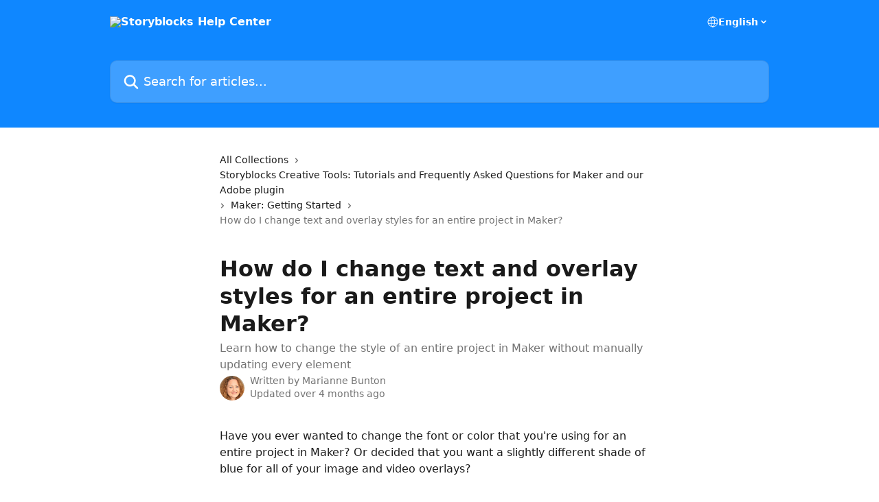

--- FILE ---
content_type: text/html; charset=utf-8
request_url: https://help.storyblocks.com/en/articles/5772897-how-do-i-change-text-and-overlay-styles-for-an-entire-project-in-maker
body_size: 11753
content:
<!DOCTYPE html><html lang="en"><head><meta charSet="utf-8" data-next-head=""/><title data-next-head="">How do I change text and overlay styles for an entire project in Maker? | Storyblocks Help Center</title><meta property="og:title" content="How do I change text and overlay styles for an entire project in Maker? | Storyblocks Help Center" data-next-head=""/><meta name="twitter:title" content="How do I change text and overlay styles for an entire project in Maker? | Storyblocks Help Center" data-next-head=""/><meta property="og:description" content="Learn how to change the style of an entire project in Maker without manually updating every element" data-next-head=""/><meta name="twitter:description" content="Learn how to change the style of an entire project in Maker without manually updating every element" data-next-head=""/><meta name="description" content="Learn how to change the style of an entire project in Maker without manually updating every element" data-next-head=""/><meta property="og:type" content="article" data-next-head=""/><meta name="robots" content="all" data-next-head=""/><meta name="viewport" content="width=device-width, initial-scale=1" data-next-head=""/><link href="https://static.intercomassets.com/assets/educate/educate-favicon-64x64-at-2x-52016a3500a250d0b118c0a04ddd13b1a7364a27759483536dd1940bccdefc20.png" rel="icon" data-next-head=""/><link rel="canonical" href="https://help.storyblocks.com/en/articles/5772897-how-do-i-change-text-and-overlay-styles-for-an-entire-project-in-maker" data-next-head=""/><link rel="alternate" href="http://help.storyblocks.com/en/articles/5772897-how-do-i-change-text-and-overlay-styles-for-an-entire-project-in-maker" hrefLang="en" data-next-head=""/><link rel="alternate" href="http://help.storyblocks.com/en/articles/5772897-how-do-i-change-text-and-overlay-styles-for-an-entire-project-in-maker" hrefLang="x-default" data-next-head=""/><link nonce="kB4MjSbr9PXN2FVFhIMu7b/rj0xwhjornb8Dexkz75s=" rel="preload" href="https://static.intercomassets.com/_next/static/css/3141721a1e975790.css" as="style"/><link nonce="kB4MjSbr9PXN2FVFhIMu7b/rj0xwhjornb8Dexkz75s=" rel="stylesheet" href="https://static.intercomassets.com/_next/static/css/3141721a1e975790.css" data-n-g=""/><noscript data-n-css="kB4MjSbr9PXN2FVFhIMu7b/rj0xwhjornb8Dexkz75s="></noscript><script defer="" nonce="kB4MjSbr9PXN2FVFhIMu7b/rj0xwhjornb8Dexkz75s=" nomodule="" src="https://static.intercomassets.com/_next/static/chunks/polyfills-42372ed130431b0a.js"></script><script defer="" src="https://static.intercomassets.com/_next/static/chunks/7506.a4d4b38169fb1abb.js" nonce="kB4MjSbr9PXN2FVFhIMu7b/rj0xwhjornb8Dexkz75s="></script><script src="https://static.intercomassets.com/_next/static/chunks/webpack-bddfdcefc2f9fcc5.js" nonce="kB4MjSbr9PXN2FVFhIMu7b/rj0xwhjornb8Dexkz75s=" defer=""></script><script src="https://static.intercomassets.com/_next/static/chunks/framework-1f1b8d38c1d86c61.js" nonce="kB4MjSbr9PXN2FVFhIMu7b/rj0xwhjornb8Dexkz75s=" defer=""></script><script src="https://static.intercomassets.com/_next/static/chunks/main-867d51f9867933e7.js" nonce="kB4MjSbr9PXN2FVFhIMu7b/rj0xwhjornb8Dexkz75s=" defer=""></script><script src="https://static.intercomassets.com/_next/static/chunks/pages/_app-48cb5066bcd6f6c7.js" nonce="kB4MjSbr9PXN2FVFhIMu7b/rj0xwhjornb8Dexkz75s=" defer=""></script><script src="https://static.intercomassets.com/_next/static/chunks/d0502abb-aa607f45f5026044.js" nonce="kB4MjSbr9PXN2FVFhIMu7b/rj0xwhjornb8Dexkz75s=" defer=""></script><script src="https://static.intercomassets.com/_next/static/chunks/6190-ef428f6633b5a03f.js" nonce="kB4MjSbr9PXN2FVFhIMu7b/rj0xwhjornb8Dexkz75s=" defer=""></script><script src="https://static.intercomassets.com/_next/static/chunks/5729-6d79ddfe1353a77c.js" nonce="kB4MjSbr9PXN2FVFhIMu7b/rj0xwhjornb8Dexkz75s=" defer=""></script><script src="https://static.intercomassets.com/_next/static/chunks/296-7834dcf3444315af.js" nonce="kB4MjSbr9PXN2FVFhIMu7b/rj0xwhjornb8Dexkz75s=" defer=""></script><script src="https://static.intercomassets.com/_next/static/chunks/4835-9db7cd232aae5617.js" nonce="kB4MjSbr9PXN2FVFhIMu7b/rj0xwhjornb8Dexkz75s=" defer=""></script><script src="https://static.intercomassets.com/_next/static/chunks/2735-8954effe331a5dbf.js" nonce="kB4MjSbr9PXN2FVFhIMu7b/rj0xwhjornb8Dexkz75s=" defer=""></script><script src="https://static.intercomassets.com/_next/static/chunks/pages/%5BhelpCenterIdentifier%5D/%5Blocale%5D/articles/%5BarticleSlug%5D-cb17d809302ca462.js" nonce="kB4MjSbr9PXN2FVFhIMu7b/rj0xwhjornb8Dexkz75s=" defer=""></script><script src="https://static.intercomassets.com/_next/static/owCM6oqJUAqxAIiAh7wdD/_buildManifest.js" nonce="kB4MjSbr9PXN2FVFhIMu7b/rj0xwhjornb8Dexkz75s=" defer=""></script><script src="https://static.intercomassets.com/_next/static/owCM6oqJUAqxAIiAh7wdD/_ssgManifest.js" nonce="kB4MjSbr9PXN2FVFhIMu7b/rj0xwhjornb8Dexkz75s=" defer=""></script><meta name="sentry-trace" content="62e06ca2d3a3f948018a19616bbbcb73-268bef801543f412-0"/><meta name="baggage" content="sentry-environment=production,sentry-release=26d76f7c84b09204ce798b2e4a56b669913ab165,sentry-public_key=187f842308a64dea9f1f64d4b1b9c298,sentry-trace_id=62e06ca2d3a3f948018a19616bbbcb73,sentry-org_id=2129,sentry-sampled=false,sentry-sample_rand=0.4079940329605384,sentry-sample_rate=0"/><style id="__jsx-2631643366">:root{--body-bg: rgb(255, 255, 255);
--body-image: none;
--body-bg-rgb: 255, 255, 255;
--body-border: rgb(230, 230, 230);
--body-primary-color: #1a1a1a;
--body-secondary-color: #737373;
--body-reaction-bg: rgb(242, 242, 242);
--body-reaction-text-color: rgb(64, 64, 64);
--body-toc-active-border: #737373;
--body-toc-inactive-border: #f2f2f2;
--body-toc-inactive-color: #737373;
--body-toc-active-font-weight: 400;
--body-table-border: rgb(204, 204, 204);
--body-color: hsl(0, 0%, 0%);
--footer-bg: rgb(255, 255, 255);
--footer-image: none;
--footer-border: rgb(230, 230, 230);
--footer-color: hsl(211, 10%, 61%);
--header-bg: rgb(15, 135, 255);
--header-image: none;
--header-color: hsl(0, 0%, 100%);
--collection-card-bg: rgb(255, 255, 255);
--collection-card-image: none;
--collection-card-color: hsl(210, 100%, 53%);
--card-bg: rgb(255, 255, 255);
--card-border-color: rgb(230, 230, 230);
--card-border-inner-radius: 6px;
--card-border-radius: 8px;
--card-shadow: 0 1px 2px 0 rgb(0 0 0 / 0.05);
--search-bar-border-radius: 10px;
--search-bar-width: 100%;
--ticket-blue-bg-color: #dce1f9;
--ticket-blue-text-color: #334bfa;
--ticket-green-bg-color: #d7efdc;
--ticket-green-text-color: #0f7134;
--ticket-orange-bg-color: #ffebdb;
--ticket-orange-text-color: #b24d00;
--ticket-red-bg-color: #ffdbdb;
--ticket-red-text-color: #df2020;
--header-height: 245px;
--header-subheader-background-color: ;
--header-subheader-font-color: ;
--content-block-color: hsl(0, 0%, 0%);
--content-block-button-color: hsl(0, 0%, 0%);
--content-block-button-radius: nullpx;
--primary-color: hsl(210, 100%, 53%);
--primary-color-alpha-10: hsla(210, 100%, 53%, 0.1);
--primary-color-alpha-60: hsla(210, 100%, 53%, 0.6);
--text-on-primary-color: #1a1a1a}</style><style id="__jsx-1611979459">:root{--font-family-primary: system-ui, "Segoe UI", "Roboto", "Helvetica", "Arial", sans-serif, "Apple Color Emoji", "Segoe UI Emoji", "Segoe UI Symbol"}</style><style id="__jsx-2466147061">:root{--font-family-secondary: system-ui, "Segoe UI", "Roboto", "Helvetica", "Arial", sans-serif, "Apple Color Emoji", "Segoe UI Emoji", "Segoe UI Symbol"}</style><style id="__jsx-cf6f0ea00fa5c760">.fade-background.jsx-cf6f0ea00fa5c760{background:radial-gradient(333.38%100%at 50%0%,rgba(var(--body-bg-rgb),0)0%,rgba(var(--body-bg-rgb),.00925356)11.67%,rgba(var(--body-bg-rgb),.0337355)21.17%,rgba(var(--body-bg-rgb),.0718242)28.85%,rgba(var(--body-bg-rgb),.121898)35.03%,rgba(var(--body-bg-rgb),.182336)40.05%,rgba(var(--body-bg-rgb),.251516)44.25%,rgba(var(--body-bg-rgb),.327818)47.96%,rgba(var(--body-bg-rgb),.409618)51.51%,rgba(var(--body-bg-rgb),.495297)55.23%,rgba(var(--body-bg-rgb),.583232)59.47%,rgba(var(--body-bg-rgb),.671801)64.55%,rgba(var(--body-bg-rgb),.759385)70.81%,rgba(var(--body-bg-rgb),.84436)78.58%,rgba(var(--body-bg-rgb),.9551)88.2%,rgba(var(--body-bg-rgb),1)100%),var(--header-image),var(--header-bg);background-size:cover;background-position-x:center}</style><style id="__jsx-4bed0c08ce36899e">.article_body a:not(.intercom-h2b-button){color:var(--primary-color)}article a.intercom-h2b-button{background-color:var(--primary-color);border:0}.zendesk-article table{overflow-x:scroll!important;display:block!important;height:auto!important}.intercom-interblocks-unordered-nested-list ul,.intercom-interblocks-ordered-nested-list ol{margin-top:16px;margin-bottom:16px}.intercom-interblocks-unordered-nested-list ul .intercom-interblocks-unordered-nested-list ul,.intercom-interblocks-unordered-nested-list ul .intercom-interblocks-ordered-nested-list ol,.intercom-interblocks-ordered-nested-list ol .intercom-interblocks-ordered-nested-list ol,.intercom-interblocks-ordered-nested-list ol .intercom-interblocks-unordered-nested-list ul{margin-top:0;margin-bottom:0}.intercom-interblocks-image a:focus{outline-offset:3px}</style></head><body><div id="__next"><div dir="ltr" class="h-full w-full"><a href="#main-content" class="sr-only font-bold text-header-color focus:not-sr-only focus:absolute focus:left-4 focus:top-4 focus:z-50" aria-roledescription="Link, Press control-option-right-arrow to exit">Skip to main content</a><main class="header__lite"><header id="header" data-testid="header" class="jsx-cf6f0ea00fa5c760 flex flex-col text-header-color"><div class="jsx-cf6f0ea00fa5c760 relative flex grow flex-col mb-9 bg-header-bg bg-header-image bg-cover bg-center pb-9"><div id="sr-announcement" aria-live="polite" class="jsx-cf6f0ea00fa5c760 sr-only"></div><div class="jsx-cf6f0ea00fa5c760 flex h-full flex-col items-center marker:shrink-0"><section class="relative flex w-full flex-col mb-6 pb-6"><div class="header__meta_wrapper flex justify-center px-5 pt-6 leading-none sm:px-10"><div class="flex items-center w-240" data-testid="subheader-container"><div class="mo__body header__site_name"><div class="header__logo"><a href="/en/"><img src="https://downloads.intercomcdn.com/i/o/183534/d3be312efaf5bbef2b14ccc8/04511bc060e16c98026fb60eb814e9fd.png" height="109" alt="Storyblocks Help Center"/></a></div></div><div><div class="flex items-center font-semibold"><div class="flex items-center md:hidden" data-testid="small-screen-children"><button class="flex items-center border-none bg-transparent px-1.5" data-testid="hamburger-menu-button" aria-label="Open menu"><svg width="24" height="24" viewBox="0 0 16 16" xmlns="http://www.w3.org/2000/svg" class="fill-current"><path d="M1.86861 2C1.38889 2 1 2.3806 1 2.85008C1 3.31957 1.38889 3.70017 1.86861 3.70017H14.1314C14.6111 3.70017 15 3.31957 15 2.85008C15 2.3806 14.6111 2 14.1314 2H1.86861Z"></path><path d="M1 8C1 7.53051 1.38889 7.14992 1.86861 7.14992H14.1314C14.6111 7.14992 15 7.53051 15 8C15 8.46949 14.6111 8.85008 14.1314 8.85008H1.86861C1.38889 8.85008 1 8.46949 1 8Z"></path><path d="M1 13.1499C1 12.6804 1.38889 12.2998 1.86861 12.2998H14.1314C14.6111 12.2998 15 12.6804 15 13.1499C15 13.6194 14.6111 14 14.1314 14H1.86861C1.38889 14 1 13.6194 1 13.1499Z"></path></svg></button><div class="fixed right-0 top-0 z-50 h-full w-full hidden" data-testid="hamburger-menu"><div class="flex h-full w-full justify-end bg-black bg-opacity-30"><div class="flex h-fit w-full flex-col bg-white opacity-100 sm:h-full sm:w-1/2"><button class="text-body-font flex items-center self-end border-none bg-transparent pr-6 pt-6" data-testid="hamburger-menu-close-button" aria-label="Close menu"><svg width="24" height="24" viewBox="0 0 16 16" xmlns="http://www.w3.org/2000/svg"><path d="M3.5097 3.5097C3.84165 3.17776 4.37984 3.17776 4.71178 3.5097L7.99983 6.79775L11.2879 3.5097C11.6198 3.17776 12.158 3.17776 12.49 3.5097C12.8219 3.84165 12.8219 4.37984 12.49 4.71178L9.20191 7.99983L12.49 11.2879C12.8219 11.6198 12.8219 12.158 12.49 12.49C12.158 12.8219 11.6198 12.8219 11.2879 12.49L7.99983 9.20191L4.71178 12.49C4.37984 12.8219 3.84165 12.8219 3.5097 12.49C3.17776 12.158 3.17776 11.6198 3.5097 11.2879L6.79775 7.99983L3.5097 4.71178C3.17776 4.37984 3.17776 3.84165 3.5097 3.5097Z"></path></svg></button><nav class="flex flex-col pl-4 text-black"><div class="relative cursor-pointer has-[:focus]:outline"><select class="peer absolute z-10 block h-6 w-full cursor-pointer opacity-0 md:text-base" aria-label="Change language" id="language-selector"><option value="/en/articles/5772897-how-do-i-change-text-and-overlay-styles-for-an-entire-project-in-maker" class="text-black" selected="">English</option></select><div class="mb-10 ml-5 flex items-center gap-1 text-md hover:opacity-80 peer-hover:opacity-80 md:m-0 md:ml-3 md:text-base" aria-hidden="true"><svg id="locale-picker-globe" width="16" height="16" viewBox="0 0 16 16" fill="none" xmlns="http://www.w3.org/2000/svg" class="shrink-0" aria-hidden="true"><path d="M8 15C11.866 15 15 11.866 15 8C15 4.13401 11.866 1 8 1C4.13401 1 1 4.13401 1 8C1 11.866 4.13401 15 8 15Z" stroke="currentColor" stroke-linecap="round" stroke-linejoin="round"></path><path d="M8 15C9.39949 15 10.534 11.866 10.534 8C10.534 4.13401 9.39949 1 8 1C6.60051 1 5.466 4.13401 5.466 8C5.466 11.866 6.60051 15 8 15Z" stroke="currentColor" stroke-linecap="round" stroke-linejoin="round"></path><path d="M1.448 5.75989H14.524" stroke="currentColor" stroke-linecap="round" stroke-linejoin="round"></path><path d="M1.448 10.2402H14.524" stroke="currentColor" stroke-linecap="round" stroke-linejoin="round"></path></svg>English<svg id="locale-picker-arrow" width="16" height="16" viewBox="0 0 16 16" fill="none" xmlns="http://www.w3.org/2000/svg" class="shrink-0" aria-hidden="true"><path d="M5 6.5L8.00093 9.5L11 6.50187" stroke="currentColor" stroke-width="1.5" stroke-linecap="round" stroke-linejoin="round"></path></svg></div></div></nav></div></div></div></div><nav class="hidden items-center md:flex" data-testid="large-screen-children"><div class="relative cursor-pointer has-[:focus]:outline"><select class="peer absolute z-10 block h-6 w-full cursor-pointer opacity-0 md:text-base" aria-label="Change language" id="language-selector"><option value="/en/articles/5772897-how-do-i-change-text-and-overlay-styles-for-an-entire-project-in-maker" class="text-black" selected="">English</option></select><div class="mb-10 ml-5 flex items-center gap-1 text-md hover:opacity-80 peer-hover:opacity-80 md:m-0 md:ml-3 md:text-base" aria-hidden="true"><svg id="locale-picker-globe" width="16" height="16" viewBox="0 0 16 16" fill="none" xmlns="http://www.w3.org/2000/svg" class="shrink-0" aria-hidden="true"><path d="M8 15C11.866 15 15 11.866 15 8C15 4.13401 11.866 1 8 1C4.13401 1 1 4.13401 1 8C1 11.866 4.13401 15 8 15Z" stroke="currentColor" stroke-linecap="round" stroke-linejoin="round"></path><path d="M8 15C9.39949 15 10.534 11.866 10.534 8C10.534 4.13401 9.39949 1 8 1C6.60051 1 5.466 4.13401 5.466 8C5.466 11.866 6.60051 15 8 15Z" stroke="currentColor" stroke-linecap="round" stroke-linejoin="round"></path><path d="M1.448 5.75989H14.524" stroke="currentColor" stroke-linecap="round" stroke-linejoin="round"></path><path d="M1.448 10.2402H14.524" stroke="currentColor" stroke-linecap="round" stroke-linejoin="round"></path></svg>English<svg id="locale-picker-arrow" width="16" height="16" viewBox="0 0 16 16" fill="none" xmlns="http://www.w3.org/2000/svg" class="shrink-0" aria-hidden="true"><path d="M5 6.5L8.00093 9.5L11 6.50187" stroke="currentColor" stroke-width="1.5" stroke-linecap="round" stroke-linejoin="round"></path></svg></div></div></nav></div></div></div></div></section><section class="relative mx-5 flex h-full w-full flex-col items-center px-5 sm:px-10"><div class="flex h-full max-w-full flex-col w-240" data-testid="main-header-container"><div id="search-bar" class="relative w-full"><form action="/en/" autoComplete="off"><div class="flex w-full flex-col"><div class="relative flex w-full sm:w-search-bar"><label for="search-input" class="sr-only">Search for articles...</label><input id="search-input" type="text" autoComplete="off" class="peer w-full rounded-search-bar border border-black-alpha-8 bg-white-alpha-20 p-4 ps-12 font-secondary text-lg text-header-color shadow-search-bar outline-none transition ease-linear placeholder:text-header-color hover:bg-white-alpha-27 hover:shadow-search-bar-hover focus:border-transparent focus:bg-white focus:text-black-10 focus:shadow-search-bar-focused placeholder:focus:text-black-45" placeholder="Search for articles..." name="q" aria-label="Search for articles..." value=""/><div class="absolute inset-y-0 start-0 flex items-center fill-header-color peer-focus-visible:fill-black-45 pointer-events-none ps-5"><svg width="22" height="21" viewBox="0 0 22 21" xmlns="http://www.w3.org/2000/svg" class="fill-inherit" aria-hidden="true"><path fill-rule="evenodd" clip-rule="evenodd" d="M3.27485 8.7001C3.27485 5.42781 5.92757 2.7751 9.19985 2.7751C12.4721 2.7751 15.1249 5.42781 15.1249 8.7001C15.1249 11.9724 12.4721 14.6251 9.19985 14.6251C5.92757 14.6251 3.27485 11.9724 3.27485 8.7001ZM9.19985 0.225098C4.51924 0.225098 0.724854 4.01948 0.724854 8.7001C0.724854 13.3807 4.51924 17.1751 9.19985 17.1751C11.0802 17.1751 12.8176 16.5627 14.2234 15.5265L19.0981 20.4013C19.5961 20.8992 20.4033 20.8992 20.9013 20.4013C21.3992 19.9033 21.3992 19.0961 20.9013 18.5981L16.0264 13.7233C17.0625 12.3176 17.6749 10.5804 17.6749 8.7001C17.6749 4.01948 13.8805 0.225098 9.19985 0.225098Z"></path></svg></div></div></div></form></div></div></section></div></div></header><div class="z-1 flex shrink-0 grow basis-auto justify-center px-5 sm:px-10"><section data-testid="main-content" id="main-content" class="max-w-full w-240"><section data-testid="article-section" class="section section__article"><div class="justify-center flex"><div class="relative z-3 w-full lg:max-w-160 "><div class="flex pb-6 max-md:pb-2 lg:max-w-160"><div tabindex="-1" class="focus:outline-none"><div class="flex flex-wrap items-baseline pb-4 text-base" tabindex="0" role="navigation" aria-label="Breadcrumb"><a href="/en/" class="pr-2 text-body-primary-color no-underline hover:text-body-secondary-color">All Collections</a><div class="pr-2" aria-hidden="true"><svg width="6" height="10" viewBox="0 0 6 10" class="block h-2 w-2 fill-body-secondary-color rtl:rotate-180" xmlns="http://www.w3.org/2000/svg"><path fill-rule="evenodd" clip-rule="evenodd" d="M0.648862 0.898862C0.316916 1.23081 0.316916 1.769 0.648862 2.10094L3.54782 4.9999L0.648862 7.89886C0.316916 8.23081 0.316917 8.769 0.648862 9.10094C0.980808 9.43289 1.519 9.43289 1.85094 9.10094L5.35094 5.60094C5.68289 5.269 5.68289 4.73081 5.35094 4.39886L1.85094 0.898862C1.519 0.566916 0.980807 0.566916 0.648862 0.898862Z"></path></svg></div><a href="http://help.storyblocks.com/en/collections/2570990-storyblocks-creative-tools-tutorials-and-frequently-asked-questions-for-maker-and-our-adobe-plugin" class="pr-2 text-body-primary-color no-underline hover:text-body-secondary-color" data-testid="breadcrumb-0">Storyblocks Creative Tools: Tutorials and Frequently Asked Questions for Maker and our Adobe plugin</a><div class="pr-2" aria-hidden="true"><svg width="6" height="10" viewBox="0 0 6 10" class="block h-2 w-2 fill-body-secondary-color rtl:rotate-180" xmlns="http://www.w3.org/2000/svg"><path fill-rule="evenodd" clip-rule="evenodd" d="M0.648862 0.898862C0.316916 1.23081 0.316916 1.769 0.648862 2.10094L3.54782 4.9999L0.648862 7.89886C0.316916 8.23081 0.316917 8.769 0.648862 9.10094C0.980808 9.43289 1.519 9.43289 1.85094 9.10094L5.35094 5.60094C5.68289 5.269 5.68289 4.73081 5.35094 4.39886L1.85094 0.898862C1.519 0.566916 0.980807 0.566916 0.648862 0.898862Z"></path></svg></div><a href="http://help.storyblocks.com/en/collections/2909194-maker-getting-started" class="pr-2 text-body-primary-color no-underline hover:text-body-secondary-color" data-testid="breadcrumb-1">Maker: Getting Started</a><div class="pr-2" aria-hidden="true"><svg width="6" height="10" viewBox="0 0 6 10" class="block h-2 w-2 fill-body-secondary-color rtl:rotate-180" xmlns="http://www.w3.org/2000/svg"><path fill-rule="evenodd" clip-rule="evenodd" d="M0.648862 0.898862C0.316916 1.23081 0.316916 1.769 0.648862 2.10094L3.54782 4.9999L0.648862 7.89886C0.316916 8.23081 0.316917 8.769 0.648862 9.10094C0.980808 9.43289 1.519 9.43289 1.85094 9.10094L5.35094 5.60094C5.68289 5.269 5.68289 4.73081 5.35094 4.39886L1.85094 0.898862C1.519 0.566916 0.980807 0.566916 0.648862 0.898862Z"></path></svg></div><div class="text-body-secondary-color">How do I change text and overlay styles for an entire project in Maker?</div></div></div></div><div class=""><div class="article intercom-force-break"><div class="mb-10 max-lg:mb-6"><div class="flex flex-col gap-4"><div class="flex flex-col"><h1 class="mb-1 font-primary text-2xl font-bold leading-10 text-body-primary-color">How do I change text and overlay styles for an entire project in Maker?</h1><div class="text-md font-normal leading-normal text-body-secondary-color"><p>Learn how to change the style of an entire project in Maker without manually updating every element</p></div></div><div class="avatar"><div class="avatar__photo"><img width="24" height="24" src="https://static.intercomassets.com/avatars/5325460/square_128/MB_headshot_-_close_up-1641249438.png" alt="Marianne Bunton avatar" class="inline-flex items-center justify-center rounded-full bg-primary text-lg font-bold leading-6 text-primary-text shadow-solid-2 shadow-body-bg [&amp;:nth-child(n+2)]:hidden lg:[&amp;:nth-child(n+2)]:inline-flex h-8 w-8 sm:h-9 sm:w-9"/></div><div class="avatar__info -mt-0.5 text-base"><span class="text-body-secondary-color"><div>Written by <span>Marianne Bunton</span></div> <!-- -->Updated over 4 months ago</span></div></div></div></div><div class="jsx-4bed0c08ce36899e "><div class="jsx-4bed0c08ce36899e article_body"><article class="jsx-4bed0c08ce36899e "><div class="intercom-interblocks-paragraph no-margin intercom-interblocks-align-left"><p>Have you ever wanted to change the font or color that you&#x27;re using for an entire project in Maker? Or decided that you want a slightly different shade of blue for all of your image and video overlays?</p></div><div class="intercom-interblocks-paragraph no-margin intercom-interblocks-align-left"><p> </p></div><div class="intercom-interblocks-paragraph no-margin intercom-interblocks-align-left"><p>If so, you should check out our bulk style editing features in Maker, which allow you to:</p></div><div class="intercom-interblocks-unordered-nested-list"><ul><li><div class="intercom-interblocks-paragraph no-margin intercom-interblocks-align-left"><p><b>Apply a style to an entire project: </b> change font style, font colors, and overlay colors to ALL text and color overlays in your project with the click of a button</p></div></li><li><div class="intercom-interblocks-paragraph no-margin intercom-interblocks-align-left"><p><b>Set a default style for new elements:</b> change the default font style, font colors, and overlay colors that are applied when you add new elements to a project</p></div></li></ul></div><div class="intercom-interblocks-paragraph no-margin intercom-interblocks-align-left"><p>To find the style controls:</p></div><div class="intercom-interblocks-unordered-nested-list"><ul><li><div class="intercom-interblocks-paragraph no-margin intercom-interblocks-align-left"><p>Open up a project in <a href="https://maker.storyblocks.com/" rel="nofollow noopener noreferrer" target="_blank">Maker</a></p></div></li><li><div class="intercom-interblocks-paragraph no-margin intercom-interblocks-align-left"><p>Select &quot;Style&quot; from the menu on the left side of your screen</p></div></li><li><div class="intercom-interblocks-paragraph no-margin intercom-interblocks-align-left"><p>Set your desired font colors, font styles, and overlay colors</p></div></li><li><div class="intercom-interblocks-paragraph no-margin intercom-interblocks-align-left"><p>Either: </p></div><div class="intercom-interblocks-unordered-nested-list"><ul><li><div class="intercom-interblocks-paragraph no-margin intercom-interblocks-align-left"><p>Click &quot;Apply&quot; to apply your new style throughout your entire project </p></div></li><li><div class="intercom-interblocks-paragraph no-margin intercom-interblocks-align-left"><p>Click &quot;Set as default&quot; to make the selected style your new default</p></div></li></ul></div></li></ul></div><div class="intercom-interblocks-image intercom-interblocks-align-left"><a href="https://downloads.intercomcdn.com/i/o/426139202/fe934dee7a523acfb83c06c6/Styles+Gif.gif?expires=1768742100&amp;signature=8f7dde3a17b50be5eee6b0b39fd6338d5804d659e1da5936296c22c2ee45d2ba&amp;req=cCIhF8p3n4FdFb4f3HP0gOZa88fZIY6xXPUoFNZGdatKgK74Co4tewkiNPGQ%0ANqYbSCdSuC3mKn1OVA%3D%3D%0A" target="_blank" rel="noreferrer nofollow noopener"><img src="https://downloads.intercomcdn.com/i/o/426139202/fe934dee7a523acfb83c06c6/Styles+Gif.gif?expires=1768742100&amp;signature=8f7dde3a17b50be5eee6b0b39fd6338d5804d659e1da5936296c22c2ee45d2ba&amp;req=cCIhF8p3n4FdFb4f3HP0gOZa88fZIY6xXPUoFNZGdatKgK74Co4tewkiNPGQ%0ANqYbSCdSuC3mKn1OVA%3D%3D%0A" width="480" height="607"/></a></div><div class="intercom-interblocks-paragraph no-margin intercom-interblocks-align-left"><p> </p></div></article></div></div></div></div><div class="intercom-reaction-picker -mb-4 -ml-4 -mr-4 mt-6 rounded-card sm:-mb-2 sm:-ml-1 sm:-mr-1 sm:mt-8" role="group" aria-label="feedback form"><div class="intercom-reaction-prompt">Did this answer your question?</div><div class="intercom-reactions-container"><button class="intercom-reaction" aria-label="Disappointed Reaction" tabindex="0" data-reaction-text="disappointed" aria-pressed="false"><span title="Disappointed">😞</span></button><button class="intercom-reaction" aria-label="Neutral Reaction" tabindex="0" data-reaction-text="neutral" aria-pressed="false"><span title="Neutral">😐</span></button><button class="intercom-reaction" aria-label="Smiley Reaction" tabindex="0" data-reaction-text="smiley" aria-pressed="false"><span title="Smiley">😃</span></button></div></div></div></div></section></section></div><footer id="footer" class="mt-24 shrink-0 bg-footer-bg px-0 py-12 text-left text-base text-footer-color"><div class="shrink-0 grow basis-auto px-5 sm:px-10"><div class="mx-auto max-w-240 sm:w-auto"><div><div class="text-center" data-testid="simple-footer-layout"><div class="align-middle text-lg text-footer-color"><a class="no-underline" href="/en/"><img data-testid="logo-img" src="https://downloads.intercomcdn.com/i/o/183534/d3be312efaf5bbef2b14ccc8/04511bc060e16c98026fb60eb814e9fd.png" alt="Storyblocks Help Center" class="max-h-8 contrast-80 inline"/></a></div></div></div></div></div></footer></main></div></div><script id="__NEXT_DATA__" type="application/json" nonce="kB4MjSbr9PXN2FVFhIMu7b/rj0xwhjornb8Dexkz75s=">{"props":{"pageProps":{"app":{"id":"dyqojzg0","messengerUrl":"https://widget.intercom.io/widget/dyqojzg0","name":"Storyblocks","poweredByIntercomUrl":"https://www.intercom.com/intercom-link?company=Storyblocks\u0026solution=customer-support\u0026utm_campaign=intercom-link\u0026utm_content=We+run+on+Intercom\u0026utm_medium=help-center\u0026utm_referrer=https%3A%2F%2Fhelp.storyblocks.com%2Fen%2Farticles%2F5772897-how-do-i-change-text-and-overlay-styles-for-an-entire-project-in-maker\u0026utm_source=desktop-web","features":{"consentBannerBeta":false,"customNotFoundErrorMessage":false,"disableFontPreloading":false,"disableNoMarginClassTransformation":false,"finOnHelpCenter":false,"hideIconsWithBackgroundImages":false,"messengerCustomFonts":false}},"helpCenterSite":{"customDomain":"help.storyblocks.com","defaultLocale":"en","disableBranding":true,"externalLoginName":"Storyblocks","externalLoginUrl":"https://www.storyblocks.com/login","footerContactDetails":null,"footerLinks":{"custom":[],"socialLinks":[],"linkGroups":[]},"headerLinks":[],"homeCollectionCols":1,"googleAnalyticsTrackingId":"","googleTagManagerId":null,"pathPrefixForCustomDomain":null,"seoIndexingEnabled":true,"helpCenterId":1026715,"url":"http://help.storyblocks.com","customizedFooterTextContent":null,"consentBannerConfig":null,"canInjectCustomScripts":false,"scriptSection":1,"customScriptFilesExist":false},"localeLinks":[{"id":"en","absoluteUrl":"http://help.storyblocks.com/en/articles/5772897-how-do-i-change-text-and-overlay-styles-for-an-entire-project-in-maker","available":true,"name":"English","selected":true,"url":"/en/articles/5772897-how-do-i-change-text-and-overlay-styles-for-an-entire-project-in-maker"}],"requestContext":{"articleSource":null,"academy":false,"canonicalUrl":"https://help.storyblocks.com/en/articles/5772897-how-do-i-change-text-and-overlay-styles-for-an-entire-project-in-maker","headerless":false,"isDefaultDomainRequest":false,"nonce":"kB4MjSbr9PXN2FVFhIMu7b/rj0xwhjornb8Dexkz75s=","rootUrl":"/en/","sheetUserCipher":null,"type":"help-center"},"theme":{"color":"0F87FF","siteName":"Storyblocks Help Center","headline":"","headerFontColor":"FFFFFF","logo":"https://downloads.intercomcdn.com/i/o/183534/d3be312efaf5bbef2b14ccc8/04511bc060e16c98026fb60eb814e9fd.png","logoHeight":"109","header":null,"favicon":"https://static.intercomassets.com/assets/educate/educate-favicon-64x64-at-2x-52016a3500a250d0b118c0a04ddd13b1a7364a27759483536dd1940bccdefc20.png","locale":"en","homeUrl":"https://www.storyblocks.com/","social":null,"urlPrefixForDefaultDomain":"https://intercom.help/storyblocks-9aa34255171d","customDomain":"help.storyblocks.com","customDomainUsesSsl":false,"customizationOptions":{"customizationType":1,"header":{"backgroundColor":"#0F87FF","fontColor":"#FFFFFF","fadeToEdge":false,"backgroundGradient":null,"backgroundImageId":null,"backgroundImageUrl":null},"body":{"backgroundColor":null,"fontColor":null,"fadeToEdge":null,"backgroundGradient":null,"backgroundImageId":null},"footer":{"backgroundColor":null,"fontColor":null,"fadeToEdge":null,"backgroundGradient":null,"backgroundImageId":null,"showRichTextField":false},"layout":{"homePage":{"blocks":[{"type":"tickets-portal-link","enabled":false},{"type":"collection-list","columns":1,"template":0}]},"collectionsPage":{"showArticleDescriptions":false},"articlePage":{},"searchPage":{}},"collectionCard":{"global":{"backgroundColor":null,"fontColor":null,"fadeToEdge":null,"backgroundGradient":null,"backgroundImageId":null,"showIcons":true,"backgroundImageUrl":null},"collections":[]},"global":{"font":{"customFontFaces":[],"primary":null,"secondary":null},"componentStyle":{"card":{"type":null,"borderRadius":null}},"namedComponents":{"header":{"subheader":{"enabled":false,"style":{"backgroundColor":null,"fontColor":null}},"style":{"height":null,"align":null,"justify":null}},"searchBar":{"style":{"width":null,"borderRadius":null}},"footer":{"type":0}},"brand":{"colors":[],"websiteUrl":""}},"contentBlock":{"blockStyle":{"backgroundColor":null,"fontColor":null,"fadeToEdge":null,"backgroundGradient":null,"backgroundImageId":null,"backgroundImageUrl":null},"buttonOptions":{"backgroundColor":null,"fontColor":null,"borderRadius":null},"isFullWidth":false}},"helpCenterName":"Storyblocks Help Center","footerLogo":"https://downloads.intercomcdn.com/i/o/183534/d3be312efaf5bbef2b14ccc8/04511bc060e16c98026fb60eb814e9fd.png","footerLogoHeight":"109","localisedInformation":{"contentBlock":null}},"user":{"userId":"e7c73e7b-e3a6-40d9-9f22-4617179d41b9","role":"visitor_role","country_code":null},"articleContent":{"articleId":"5772897","author":{"avatar":"https://static.intercomassets.com/avatars/5325460/square_128/MB_headshot_-_close_up-1641249438.png","name":"Marianne Bunton","first_name":"Marianne","avatar_shape":"circle"},"blocks":[{"type":"paragraph","text":"Have you ever wanted to change the font or color that you're using for an entire project in Maker? Or decided that you want a slightly different shade of blue for all of your image and video overlays?","class":"no-margin"},{"type":"paragraph","text":" ","class":"no-margin"},{"type":"paragraph","text":"If so, you should check out our bulk style editing features in Maker, which allow you to:","class":"no-margin"},{"type":"unorderedNestedList","text":"- \u003cb\u003eApply a style to an entire project: \u003c/b\u003e change font style, font colors, and overlay colors to ALL text and color overlays in your project with the click of a button\n- \u003cb\u003eSet a default style for new elements:\u003c/b\u003e change the default font style, font colors, and overlay colors that are applied when you add new elements to a project","items":[{"content":[{"type":"paragraph","text":"\u003cb\u003eApply a style to an entire project: \u003c/b\u003e change font style, font colors, and overlay colors to ALL text and color overlays in your project with the click of a button","class":"no-margin"}]},{"content":[{"type":"paragraph","text":"\u003cb\u003eSet a default style for new elements:\u003c/b\u003e change the default font style, font colors, and overlay colors that are applied when you add new elements to a project","class":"no-margin"}]}]},{"type":"paragraph","text":"To find the style controls:","class":"no-margin"},{"type":"unorderedNestedList","text":"- Open up a project in \u003ca href=\"https://maker.storyblocks.com/\" rel=\"nofollow noopener noreferrer\" target=\"_blank\"\u003eMaker\u003c/a\u003e\n- Select \"Style\" from the menu on the left side of your screen\n- Set your desired font colors, font styles, and overlay colors\n- Either: \n  - Click \"Apply\" to apply your new style throughout your entire project \n  - Click \"Set as default\" to make the selected style your new default","items":[{"content":[{"type":"paragraph","text":"Open up a project in \u003ca href=\"https://maker.storyblocks.com/\" rel=\"nofollow noopener noreferrer\" target=\"_blank\"\u003eMaker\u003c/a\u003e","class":"no-margin"}]},{"content":[{"type":"paragraph","text":"Select \"Style\" from the menu on the left side of your screen","class":"no-margin"}]},{"content":[{"type":"paragraph","text":"Set your desired font colors, font styles, and overlay colors","class":"no-margin"}]},{"content":[{"type":"paragraph","text":"Either: ","class":"no-margin"},{"type":"unorderedNestedList","text":"- Click \"Apply\" to apply your new style throughout your entire project \n- Click \"Set as default\" to make the selected style your new default","items":[{"content":[{"type":"paragraph","text":"Click \"Apply\" to apply your new style throughout your entire project ","class":"no-margin"}]},{"content":[{"type":"paragraph","text":"Click \"Set as default\" to make the selected style your new default","class":"no-margin"}]}]}]}]},{"type":"image","url":"https://downloads.intercomcdn.com/i/o/426139202/fe934dee7a523acfb83c06c6/Styles+Gif.gif?expires=1768742100\u0026signature=8f7dde3a17b50be5eee6b0b39fd6338d5804d659e1da5936296c22c2ee45d2ba\u0026req=cCIhF8p3n4FdFb4f3HP0gOZa88fZIY6xXPUoFNZGdatKgK74Co4tewkiNPGQ%0ANqYbSCdSuC3mKn1OVA%3D%3D%0A","width":480,"height":607},{"type":"paragraph","text":" ","class":"no-margin"}],"collectionId":"2909194","description":"Learn how to change the style of an entire project in Maker without manually updating every element","id":"5383461","lastUpdated":"Updated over 4 months ago","relatedArticles":null,"targetUserType":"everyone","title":"How do I change text and overlay styles for an entire project in Maker?","showTableOfContents":false,"synced":false,"isStandaloneApp":false},"breadcrumbs":[{"url":"http://help.storyblocks.com/en/collections/2570990-storyblocks-creative-tools-tutorials-and-frequently-asked-questions-for-maker-and-our-adobe-plugin","name":"Storyblocks Creative Tools: Tutorials and Frequently Asked Questions for Maker and our Adobe plugin"},{"url":"http://help.storyblocks.com/en/collections/2909194-maker-getting-started","name":"Maker: Getting Started"}],"selectedReaction":null,"showReactions":true,"themeCSSCustomProperties":{"--body-bg":"rgb(255, 255, 255)","--body-image":"none","--body-bg-rgb":"255, 255, 255","--body-border":"rgb(230, 230, 230)","--body-primary-color":"#1a1a1a","--body-secondary-color":"#737373","--body-reaction-bg":"rgb(242, 242, 242)","--body-reaction-text-color":"rgb(64, 64, 64)","--body-toc-active-border":"#737373","--body-toc-inactive-border":"#f2f2f2","--body-toc-inactive-color":"#737373","--body-toc-active-font-weight":400,"--body-table-border":"rgb(204, 204, 204)","--body-color":"hsl(0, 0%, 0%)","--footer-bg":"rgb(255, 255, 255)","--footer-image":"none","--footer-border":"rgb(230, 230, 230)","--footer-color":"hsl(211, 10%, 61%)","--header-bg":"rgb(15, 135, 255)","--header-image":"none","--header-color":"hsl(0, 0%, 100%)","--collection-card-bg":"rgb(255, 255, 255)","--collection-card-image":"none","--collection-card-color":"hsl(210, 100%, 53%)","--card-bg":"rgb(255, 255, 255)","--card-border-color":"rgb(230, 230, 230)","--card-border-inner-radius":"6px","--card-border-radius":"8px","--card-shadow":"0 1px 2px 0 rgb(0 0 0 / 0.05)","--search-bar-border-radius":"10px","--search-bar-width":"100%","--ticket-blue-bg-color":"#dce1f9","--ticket-blue-text-color":"#334bfa","--ticket-green-bg-color":"#d7efdc","--ticket-green-text-color":"#0f7134","--ticket-orange-bg-color":"#ffebdb","--ticket-orange-text-color":"#b24d00","--ticket-red-bg-color":"#ffdbdb","--ticket-red-text-color":"#df2020","--header-height":"245px","--header-subheader-background-color":"","--header-subheader-font-color":"","--content-block-color":"hsl(0, 0%, 0%)","--content-block-button-color":"hsl(0, 0%, 0%)","--content-block-button-radius":"nullpx","--primary-color":"hsl(210, 100%, 53%)","--primary-color-alpha-10":"hsla(210, 100%, 53%, 0.1)","--primary-color-alpha-60":"hsla(210, 100%, 53%, 0.6)","--text-on-primary-color":"#1a1a1a"},"intl":{"defaultLocale":"en","locale":"en","messages":{"layout.skip_to_main_content":"Skip to main content","layout.skip_to_main_content_exit":"Link, Press control-option-right-arrow to exit","article.attachment_icon":"Attachment icon","article.related_articles":"Related Articles","article.written_by":"Written by \u003cb\u003e{author}\u003c/b\u003e","article.table_of_contents":"Table of contents","breadcrumb.all_collections":"All Collections","breadcrumb.aria_label":"Breadcrumb","collection.article_count.one":"{count} article","collection.article_count.other":"{count} articles","collection.articles_heading":"Articles","collection.sections_heading":"Collections","collection.written_by.one":"Written by \u003cb\u003e{author}\u003c/b\u003e","collection.written_by.two":"Written by \u003cb\u003e{author1}\u003c/b\u003e and \u003cb\u003e{author2}\u003c/b\u003e","collection.written_by.three":"Written by \u003cb\u003e{author1}\u003c/b\u003e, \u003cb\u003e{author2}\u003c/b\u003e and \u003cb\u003e{author3}\u003c/b\u003e","collection.written_by.four":"Written by \u003cb\u003e{author1}\u003c/b\u003e, \u003cb\u003e{author2}\u003c/b\u003e, \u003cb\u003e{author3}\u003c/b\u003e and 1 other","collection.written_by.other":"Written by \u003cb\u003e{author1}\u003c/b\u003e, \u003cb\u003e{author2}\u003c/b\u003e, \u003cb\u003e{author3}\u003c/b\u003e and {count} others","collection.by.one":"By {author}","collection.by.two":"By {author1} and 1 other","collection.by.other":"By {author1} and {count} others","collection.by.count_one":"1 author","collection.by.count_plural":"{count} authors","community_banner.tip":"Tip","community_banner.label":"\u003cb\u003eNeed more help?\u003c/b\u003e Get support from our {link}","community_banner.link_label":"Community Forum","community_banner.description":"Find answers and get help from Intercom Support and Community Experts","header.headline":"Advice and answers from the {appName} Team","header.menu.open":"Open menu","header.menu.close":"Close menu","locale_picker.aria_label":"Change language","not_authorized.cta":"You can try sending us a message or logging in at {link}","not_found.title":"Uh oh. That page doesn’t exist.","not_found.not_authorized":"Unable to load this article, you may need to sign in first","not_found.try_searching":"Try searching for your answer or just send us a message.","tickets_portal_bad_request.title":"No access to tickets portal","tickets_portal_bad_request.learn_more":"Learn more","tickets_portal_bad_request.send_a_message":"Please contact your admin.","no_articles.title":"Empty Help Center","no_articles.no_articles":"This Help Center doesn't have any articles or collections yet.","preview.invalid_preview":"There is no preview available for {previewType}","reaction_picker.did_this_answer_your_question":"Did this answer your question?","reaction_picker.feedback_form_label":"feedback form","reaction_picker.reaction.disappointed.title":"Disappointed","reaction_picker.reaction.disappointed.aria_label":"Disappointed Reaction","reaction_picker.reaction.neutral.title":"Neutral","reaction_picker.reaction.neutral.aria_label":"Neutral Reaction","reaction_picker.reaction.smiley.title":"Smiley","reaction_picker.reaction.smiley.aria_label":"Smiley Reaction","search.box_placeholder_fin":"Ask a question","search.box_placeholder":"Search for articles...","search.clear_search":"Clear search query","search.fin_card_ask_text":"Ask","search.fin_loading_title_1":"Thinking...","search.fin_loading_title_2":"Searching through sources...","search.fin_loading_title_3":"Analyzing...","search.fin_card_description":"Find the answer with Fin AI","search.fin_empty_state":"Sorry, Fin AI wasn't able to answer your question. Try rephrasing it or asking something different","search.no_results":"We couldn't find any articles for:","search.number_of_results":"{count} search results found","search.submit_btn":"Search for articles","search.successful":"Search results for:","footer.powered_by":"We run on Intercom","footer.privacy.choice":"Your Privacy Choices","footer.social.facebook":"Facebook","footer.social.linkedin":"LinkedIn","footer.social.twitter":"Twitter","tickets.title":"Tickets","tickets.company_selector_option":"{companyName}’s tickets","tickets.all_states":"All states","tickets.filters.company_tickets":"All tickets","tickets.filters.my_tickets":"Created by me","tickets.filters.all":"All","tickets.no_tickets_found":"No tickets found","tickets.empty-state.generic.title":"No tickets found","tickets.empty-state.generic.description":"Try using different keywords or filters.","tickets.empty-state.empty-own-tickets.title":"No tickets created by you","tickets.empty-state.empty-own-tickets.description":"Tickets submitted through the messenger or by a support agent in your conversation will appear here.","tickets.empty-state.empty-q.description":"Try using different keywords or checking for typos.","tickets.navigation.home":"Home","tickets.navigation.tickets_portal":"Tickets portal","tickets.navigation.ticket_details":"Ticket #{ticketId}","tickets.view_conversation":"View conversation","tickets.send_message":"Send us a message","tickets.continue_conversation":"Continue the conversation","tickets.avatar_image.image_alt":"{firstName}’s avatar","tickets.fields.id":"Ticket ID","tickets.fields.type":"Ticket type","tickets.fields.title":"Title","tickets.fields.description":"Description","tickets.fields.created_by":"Created by","tickets.fields.email_for_notification":"You will be notified here and by email","tickets.fields.created_at":"Created on","tickets.fields.sorting_updated_at":"Last Updated","tickets.fields.state":"Ticket state","tickets.fields.assignee":"Assignee","tickets.link-block.title":"Tickets portal.","tickets.link-block.description":"Track the progress of all tickets related to your company.","tickets.states.submitted":"Submitted","tickets.states.in_progress":"In progress","tickets.states.waiting_on_customer":"Waiting on you","tickets.states.resolved":"Resolved","tickets.states.description.unassigned.submitted":"We will pick this up soon","tickets.states.description.assigned.submitted":"{assigneeName} will pick this up soon","tickets.states.description.unassigned.in_progress":"We are working on this!","tickets.states.description.assigned.in_progress":"{assigneeName} is working on this!","tickets.states.description.unassigned.waiting_on_customer":"We need more information from you","tickets.states.description.assigned.waiting_on_customer":"{assigneeName} needs more information from you","tickets.states.description.unassigned.resolved":"We have completed your ticket","tickets.states.description.assigned.resolved":"{assigneeName} has completed your ticket","tickets.attributes.boolean.true":"Yes","tickets.attributes.boolean.false":"No","tickets.filter_any":"\u003cb\u003e{name}\u003c/b\u003e is any","tickets.filter_single":"\u003cb\u003e{name}\u003c/b\u003e is {value}","tickets.filter_multiple":"\u003cb\u003e{name}\u003c/b\u003e is one of {count}","tickets.no_options_found":"No options found","tickets.filters.any_option":"Any","tickets.filters.state":"State","tickets.filters.type":"Type","tickets.filters.created_by":"Created by","tickets.filters.assigned_to":"Assigned to","tickets.filters.created_on":"Created on","tickets.filters.updated_on":"Updated on","tickets.filters.date_range.today":"Today","tickets.filters.date_range.yesterday":"Yesterday","tickets.filters.date_range.last_week":"Last week","tickets.filters.date_range.last_30_days":"Last 30 days","tickets.filters.date_range.last_90_days":"Last 90 days","tickets.filters.date_range.custom":"Custom","tickets.filters.date_range.apply_custom_range":"Apply","tickets.filters.date_range.custom_range.start_date":"From","tickets.filters.date_range.custom_range.end_date":"To","tickets.filters.clear_filters":"Clear filters","cookie_banner.default_text":"This site uses cookies and similar technologies (\"cookies\") as strictly necessary for site operation. We and our partners also would like to set additional cookies to enable site performance analytics, functionality, advertising and social media features. See our {cookiePolicyLink} for details. You can change your cookie preferences in our Cookie Settings.","cookie_banner.gdpr_text":"This site uses cookies and similar technologies (\"cookies\") as strictly necessary for site operation. We and our partners also would like to set additional cookies to enable site performance analytics, functionality, advertising and social media features. See our {cookiePolicyLink} for details. You can change your cookie preferences in our Cookie Settings.","cookie_banner.ccpa_text":"This site employs cookies and other technologies that we and our third party vendors use to monitor and record personal information about you and your interactions with the site (including content viewed, cursor movements, screen recordings, and chat contents) for the purposes described in our Cookie Policy. By continuing to visit our site, you agree to our {websiteTermsLink}, {privacyPolicyLink} and {cookiePolicyLink}.","cookie_banner.simple_text":"We use cookies to make our site work and also for analytics and advertising purposes. You can enable or disable optional cookies as desired. See our {cookiePolicyLink} for more details.","cookie_banner.cookie_policy":"Cookie Policy","cookie_banner.website_terms":"Website Terms of Use","cookie_banner.privacy_policy":"Privacy Policy","cookie_banner.accept_all":"Accept All","cookie_banner.accept":"Accept","cookie_banner.reject_all":"Reject All","cookie_banner.manage_cookies":"Manage Cookies","cookie_banner.close":"Close banner","cookie_settings.close":"Close","cookie_settings.title":"Cookie Settings","cookie_settings.description":"We use cookies to enhance your experience. You can customize your cookie preferences below. See our {cookiePolicyLink} for more details.","cookie_settings.ccpa_title":"Your Privacy Choices","cookie_settings.ccpa_description":"You have the right to opt out of the sale of your personal information. See our {cookiePolicyLink} for more details about how we use your data.","cookie_settings.save_preferences":"Save Preferences","cookie_categories.necessary.name":"Strictly Necessary Cookies","cookie_categories.necessary.description":"These cookies are necessary for the website to function and cannot be switched off in our systems.","cookie_categories.functional.name":"Functional Cookies","cookie_categories.functional.description":"These cookies enable the website to provide enhanced functionality and personalisation. They may be set by us or by third party providers whose services we have added to our pages. If you do not allow these cookies then some or all of these services may not function properly.","cookie_categories.performance.name":"Performance Cookies","cookie_categories.performance.description":"These cookies allow us to count visits and traffic sources so we can measure and improve the performance of our site. They help us to know which pages are the most and least popular and see how visitors move around the site.","cookie_categories.advertisement.name":"Advertising and Social Media Cookies","cookie_categories.advertisement.description":"Advertising cookies are set by our advertising partners to collect information about your use of the site, our communications, and other online services over time and with different browsers and devices. They use this information to show you ads online that they think will interest you and measure the ads' performance. Social media cookies are set by social media platforms to enable you to share content on those platforms, and are capable of tracking information about your activity across other online services for use as described in their privacy policies.","cookie_consent.site_access_blocked":"Site access blocked until cookie consent"}},"_sentryTraceData":"62e06ca2d3a3f948018a19616bbbcb73-5a38a199c2c33750-0","_sentryBaggage":"sentry-environment=production,sentry-release=26d76f7c84b09204ce798b2e4a56b669913ab165,sentry-public_key=187f842308a64dea9f1f64d4b1b9c298,sentry-trace_id=62e06ca2d3a3f948018a19616bbbcb73,sentry-org_id=2129,sentry-sampled=false,sentry-sample_rand=0.4079940329605384,sentry-sample_rate=0"},"__N_SSP":true},"page":"/[helpCenterIdentifier]/[locale]/articles/[articleSlug]","query":{"helpCenterIdentifier":"storyblocks-9aa34255171d","locale":"en","articleSlug":"5772897-how-do-i-change-text-and-overlay-styles-for-an-entire-project-in-maker"},"buildId":"owCM6oqJUAqxAIiAh7wdD","assetPrefix":"https://static.intercomassets.com","isFallback":false,"isExperimentalCompile":false,"dynamicIds":[47506],"gssp":true,"scriptLoader":[]}</script></body></html>